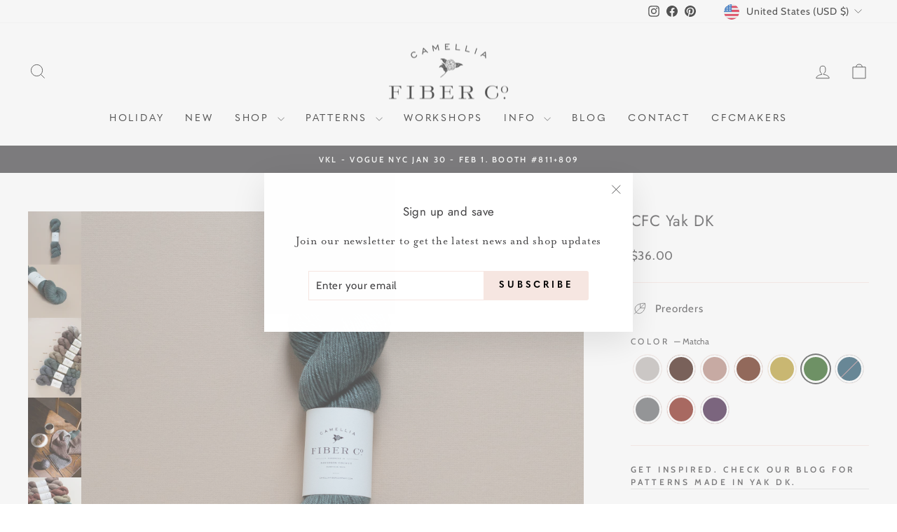

--- FILE ---
content_type: text/javascript
request_url: https://camelliafibercompany.com/cdn/shop/t/31/assets/custom-color-swatches.js?v=99813010698700784861736357220
body_size: -224
content:
document.addEventListener("DOMContentLoaded",function(){let swatches=document.querySelectorAll(".variant-color");if(swatches.length>0){swatches.forEach(swatch=>{swatch.addEventListener("click",function(){let inputRadio=swatch.previousElementSibling;inputRadio.checked==!1&&(inputRadio.checked=!0),setTitle(getColorData(inputRadio,parent_element=null))})});const getColorData=(input_element,parent_element2)=>input_element?input_element.value:parent_element2.dataset.color,setTitle=title=>{let variantsTitle=document.querySelector(".custom-variants-title .variant__label-info span");variantsTitle.innerHTML=title},getVariants=()=>{let allVariants=document.querySelectorAll(".color_swatch_input"),variantValue;return allVariants.forEach((variant,index)=>{index===0&&(variantValue=variant.value)}),variantValue};window.onload=setTitle(getVariants())}else{let swatches_wrapper=document.querySelector(".custom-color-swatches__wrapper");swatches_wrapper.nextElementSibling.classList.contains("separator")&&swatches_wrapper.nextElementSibling.remove(),swatches_wrapper.remove()}});
//# sourceMappingURL=/cdn/shop/t/31/assets/custom-color-swatches.js.map?v=99813010698700784861736357220


--- FILE ---
content_type: text/javascript
request_url: https://camelliafibercompany.com/cdn/shop/t/31/assets/stacked-images-swatch.js?v=32838818510787554201736357219
body_size: 194
content:
document.addEventListener("DOMContentLoaded",function(){document.querySelectorAll(".variant-color__swatches").forEach(swatch=>{swatch.addEventListener("click",function(){handleSwatchClick(swatch)})});let thumbs=document.querySelectorAll(".thumbnails__item-stacked");thumbs.forEach(thumb=>{thumb.addEventListener("click",function(){removeSelected(thumbs);let medias=getMedia();scrollToImg(thumb,medias)})});const removeSelected=thumbs2=>{thumbs2.forEach(thumb=>{thumb.classList.remove("is-selected")})},handleSwatchClick=swatch=>{let swatchWrapper=swatch.parentElement,images=getMedia(),thumbs2=getThumbs();window.innerWidth>767?displayMedia(swatchWrapper,images,thumbs2):reinitSlick(swatchWrapper)},displayMedia=(swatchWrapper,images,thumbs2)=>{images.forEach(image=>{let img=image.querySelector("img");!img.alt.includes("#color_")||img.dataset.colorGroup=="#"+swatchWrapper.dataset.color?image.style.display="block":image.style.display="none"}),thumbs2.forEach(thumb=>{!thumb.dataset.colorGroup.includes("#color_")||thumb.dataset.colorGroup=="#"+swatchWrapper.dataset.color?thumb.style.display="block":thumb.style.display="none"})},getFirstSwatch=()=>{let swatches2=document.querySelectorAll(".variant-color-wrapper"),$first;return swatches2.forEach((swatch,index)=>{index==0&&($first=swatch)}),$first},reinitSlick=swatch=>{let $slider=$(".stacked_images_container"),$sliderNav=$(".thumbnails-subwrapper");$slider.slick("slickUnfilter"),$slider.slick("slickFilter",function(index,element){return element.classList.contains("common_img")?!0:element.classList.contains(swatch.dataset.color)}),$sliderNav.slick("slickUnfilter"),$sliderNav.slick("slickFilter",function(index,element){return element.classList.contains("common_img")?!0:element.classList.contains(swatch.dataset.color)}),$slider.slick("refresh"),$sliderNav.slick("refresh"),$slider.slick("setPosition"),$sliderNav.slick("setPosition")},getMedia=()=>document.querySelectorAll(".stacked_image_wrapper"),getThumbs=()=>document.querySelectorAll(".thumbnails__item-stacked"),scrollToImg=(thumb,medias)=>{let offsetTop=0;medias.forEach(media=>{if(thumb.dataset.index==media.dataset.index){for(;media;)offsetTop+=media.offsetTop,media=media.offsetParent;window.scrollTo({top:offsetTop,behavior:"smooth"}),thumb.classList.add("is-selected")}})},getCheckedSwatch=()=>{let swatchWrappers=document.querySelectorAll(".variant-input:not(.variant-color-wrapper)"),checkedSwatch;return swatchWrappers.length>0?swatchWrappers.forEach(swatchWrapper=>{swatchWrapper.querySelector("input").checked&&(checkedSwatch=swatchWrapper)}):checkedSwatch=void 0,checkedSwatch},handleOnLoad=()=>{let swatch=getCheckedSwatch()==null?getFirstSwatch():getCheckedSwatch(),images=getMedia(),thumbs2=getThumbs();window.innerWidth>767?displayMedia(swatch,images,thumbs2):reinitSlick(swatch)};window.onload=handleOnLoad()});
//# sourceMappingURL=/cdn/shop/t/31/assets/stacked-images-swatch.js.map?v=32838818510787554201736357219


--- FILE ---
content_type: text/javascript; charset=utf-8
request_url: https://camelliafibercompany.com/collections/new-updates/products/cfc-yak-dk.js
body_size: 3063
content:
{"id":4104235417690,"title":"CFC Yak DK","handle":"cfc-yak-dk","description":"\u003ch4\u003e\n\u003cstrong\u003e\u003c\/strong\u003e\u003ca href=\"https:\/\/camelliafibercompany.com\/blogs\/patterns\/get-inspired-yak-dk\" rel=\"noopener\" target=\"_blank\"\u003eGet inspired. Check our blog for patterns made in Yak DK. \u003c\/a\u003e\n\u003c\/h4\u003e\n\u003cp\u003e\u003cspan\u003eOur Yak yarn is one of the softest and most durable fibers available — it feels similar to cashmere and is also warmer than wool. This 4-ply, DK weight yarn is the warmest, silkiest, and most scrumptious yarn for cool weather sweaters, scarves, and hats. Next-to-skin softness is perfect for babies and children too. \u003c\/span\u003e\u003c\/p\u003e\n\u003cp\u003e\u003cspan\u003e60% SW Merino Wool, 20% Silk, and 20% Yak.\u003cbr\u003e\u003c\/span\u003eMill spun. 230 (210 meters)\u003c\/p\u003e\n\u003cp\u003e\u003cspan\u003e\u003cstrong\u003eOolong \u003c\/strong\u003e(Previously named Silver: is natural + undyed)\u003cbr\u003e\u003cstrong data-mce-fragment=\"1\"\u003eDark Chocolate\u003c\/strong\u003e dark brown\u003cbr\u003e\u003cstrong data-mce-fragment=\"1\"\u003eChocolate\u003c\/strong\u003e brown\u003cstrong\u003e\u003cbr\u003eCoffee\u003c\/strong\u003e light brown\u003cbr\u003e\u003cstrong data-mce-fragment=\"1\"\u003eChamomile\u003c\/strong\u003e dark yellow\u003cbr\u003e\u003cstrong\u003eMatcha\u003c\/strong\u003e dark green \u003cbr\u003e\u003c\/span\u003e\u003cspan\u003e\u003cstrong\u003eBlue Jasmine\u003c\/strong\u003e dark blue\u003cbr\u003e\u003c\/span\u003e\u003cspan\u003e\u003cstrong\u003eEarl Grey\u003c\/strong\u003e charcoal grey\u003cbr\u003e\u003cstrong\u003eRoobios\u003c\/strong\u003e dark red\u003cbr\u003e\u003cstrong\u003eElderberry Tea \u003c\/strong\u003edark purple\u003c\/span\u003e\u003cspan\u003e\u003c\/span\u003e\u003c\/p\u003e","published_at":"2024-09-22T04:00:02-05:00","created_at":"2019-09-20T15:27:51-05:00","vendor":"Camellia Fiber Company","type":"Yarn","tags":["dk","new","retail","yak"],"price":3600,"price_min":3600,"price_max":3600,"available":true,"price_varies":false,"compare_at_price":null,"compare_at_price_min":0,"compare_at_price_max":0,"compare_at_price_varies":false,"variants":[{"id":30161443323994,"title":"Oolong","option1":"Oolong","option2":null,"option3":null,"sku":"","requires_shipping":true,"taxable":true,"featured_image":{"id":31026781356194,"product_id":4104235417690,"position":6,"created_at":"2021-09-20T08:18:33-05:00","updated_at":"2025-09-11T23:57:47-05:00","alt":"#color_oolong","width":2000,"height":2000,"src":"https:\/\/cdn.shopify.com\/s\/files\/1\/0022\/7763\/8256\/products\/camelliafibercompany-yak-silver2.jpg?v=1757653067","variant_ids":[30161443323994]},"available":true,"name":"CFC Yak DK - Oolong","public_title":"Oolong","options":["Oolong"],"price":3600,"weight":136,"compare_at_price":null,"inventory_management":"shopify","barcode":"43323994","featured_media":{"alt":"#color_oolong","id":23454795923618,"position":6,"preview_image":{"aspect_ratio":1.0,"height":2000,"width":2000,"src":"https:\/\/cdn.shopify.com\/s\/files\/1\/0022\/7763\/8256\/products\/camelliafibercompany-yak-silver2.jpg?v=1757653067"}},"requires_selling_plan":false,"selling_plan_allocations":[]},{"id":42764074057890,"title":"Dark Chocolate","option1":"Dark Chocolate","option2":null,"option3":null,"sku":"","requires_shipping":true,"taxable":true,"featured_image":{"id":34248592916642,"product_id":4104235417690,"position":18,"created_at":"2022-10-24T11:37:08-05:00","updated_at":"2025-09-11T23:57:47-05:00","alt":"#color_dark-chocolate","width":3854,"height":3854,"src":"https:\/\/cdn.shopify.com\/s\/files\/1\/0022\/7763\/8256\/products\/camelliafibercompany-yak-darkchocolate-38.jpg?v=1757653067","variant_ids":[42764074057890]},"available":true,"name":"CFC Yak DK - Dark Chocolate","public_title":"Dark Chocolate","options":["Dark Chocolate"],"price":3600,"weight":136,"compare_at_price":null,"inventory_management":"shopify","barcode":"74057890","featured_media":{"alt":"#color_dark-chocolate","id":26910407491746,"position":18,"preview_image":{"aspect_ratio":1.0,"height":3854,"width":3854,"src":"https:\/\/cdn.shopify.com\/s\/files\/1\/0022\/7763\/8256\/products\/camelliafibercompany-yak-darkchocolate-38.jpg?v=1757653067"}},"requires_selling_plan":false,"selling_plan_allocations":[]},{"id":40912688185506,"title":"Coffee","option1":"Coffee","option2":null,"option3":null,"sku":"","requires_shipping":true,"taxable":true,"featured_image":{"id":31026781225122,"product_id":4104235417690,"position":12,"created_at":"2021-09-20T08:18:33-05:00","updated_at":"2025-09-11T23:57:47-05:00","alt":"#color_coffee","width":2000,"height":2000,"src":"https:\/\/cdn.shopify.com\/s\/files\/1\/0022\/7763\/8256\/products\/camelliafibercompany-yak-coffee2.jpg?v=1757653067","variant_ids":[40912688185506]},"available":true,"name":"CFC Yak DK - Coffee","public_title":"Coffee","options":["Coffee"],"price":3600,"weight":136,"compare_at_price":null,"inventory_management":"shopify","barcode":"88185506","featured_media":{"alt":"#color_coffee","id":23454795792546,"position":12,"preview_image":{"aspect_ratio":1.0,"height":2000,"width":2000,"src":"https:\/\/cdn.shopify.com\/s\/files\/1\/0022\/7763\/8256\/products\/camelliafibercompany-yak-coffee2.jpg?v=1757653067"}},"requires_selling_plan":false,"selling_plan_allocations":[]},{"id":40912690348194,"title":"Chocolate","option1":"Chocolate","option2":null,"option3":null,"sku":"","requires_shipping":true,"taxable":true,"featured_image":{"id":31026781290658,"product_id":4104235417690,"position":10,"created_at":"2021-09-20T08:18:33-05:00","updated_at":"2025-09-11T23:57:47-05:00","alt":"#color_chocolate","width":2000,"height":2000,"src":"https:\/\/cdn.shopify.com\/s\/files\/1\/0022\/7763\/8256\/products\/camelliafibercompany-yak-chocolate2.jpg?v=1757653067","variant_ids":[40912690348194]},"available":true,"name":"CFC Yak DK - Chocolate","public_title":"Chocolate","options":["Chocolate"],"price":3600,"weight":136,"compare_at_price":null,"inventory_management":"shopify","barcode":"90348194","featured_media":{"alt":"#color_chocolate","id":23454795727010,"position":10,"preview_image":{"aspect_ratio":1.0,"height":2000,"width":2000,"src":"https:\/\/cdn.shopify.com\/s\/files\/1\/0022\/7763\/8256\/products\/camelliafibercompany-yak-chocolate2.jpg?v=1757653067"}},"requires_selling_plan":false,"selling_plan_allocations":[]},{"id":43661998456994,"title":"Chamomile","option1":"Chamomile","option2":null,"option3":null,"sku":"","requires_shipping":true,"taxable":true,"featured_image":{"id":35834052280482,"product_id":4104235417690,"position":17,"created_at":"2023-09-05T21:38:02-05:00","updated_at":"2025-09-11T23:57:47-05:00","alt":"#color_chamomile","width":3661,"height":3661,"src":"https:\/\/cdn.shopify.com\/s\/files\/1\/0022\/7763\/8256\/files\/camelliafibercompany-yak-chamomile2.jpg?v=1757653067","variant_ids":[43661998456994]},"available":true,"name":"CFC Yak DK - Chamomile","public_title":"Chamomile","options":["Chamomile"],"price":3600,"weight":136,"compare_at_price":null,"inventory_management":"shopify","barcode":"98456994","featured_media":{"alt":"#color_chamomile","id":28692996915362,"position":17,"preview_image":{"aspect_ratio":1.0,"height":3661,"width":3661,"src":"https:\/\/cdn.shopify.com\/s\/files\/1\/0022\/7763\/8256\/files\/camelliafibercompany-yak-chamomile2.jpg?v=1757653067"}},"requires_selling_plan":false,"selling_plan_allocations":[]},{"id":40912690217122,"title":"Matcha","option1":"Matcha","option2":null,"option3":null,"sku":"","requires_shipping":true,"taxable":true,"featured_image":{"id":31026781257890,"product_id":4104235417690,"position":8,"created_at":"2021-09-20T08:18:33-05:00","updated_at":"2025-09-11T23:57:47-05:00","alt":"#color_matcha","width":2000,"height":2000,"src":"https:\/\/cdn.shopify.com\/s\/files\/1\/0022\/7763\/8256\/products\/camelliafibercompany-yak-matcha2.jpg?v=1757653067","variant_ids":[40912690217122]},"available":true,"name":"CFC Yak DK - Matcha","public_title":"Matcha","options":["Matcha"],"price":3600,"weight":136,"compare_at_price":null,"inventory_management":"shopify","barcode":"90217122","featured_media":{"alt":"#color_matcha","id":23454795858082,"position":8,"preview_image":{"aspect_ratio":1.0,"height":2000,"width":2000,"src":"https:\/\/cdn.shopify.com\/s\/files\/1\/0022\/7763\/8256\/products\/camelliafibercompany-yak-matcha2.jpg?v=1757653067"}},"requires_selling_plan":false,"selling_plan_allocations":[]},{"id":43801163333794,"title":"Blue Jasmine","option1":"Blue Jasmine","option2":null,"option3":null,"sku":"","requires_shipping":true,"taxable":true,"featured_image":{"id":36092274507938,"product_id":4104235417690,"position":21,"created_at":"2023-10-30T10:09:26-05:00","updated_at":"2025-09-11T23:57:47-05:00","alt":"#color_blue-jasmine","width":3685,"height":3685,"src":"https:\/\/cdn.shopify.com\/s\/files\/1\/0022\/7763\/8256\/files\/camelliafibercompany-yak-bluejasmine2_0b06a3c9-308b-4448-8f77-db5f5a7af814.jpg?v=1757653067","variant_ids":[43801163333794]},"available":false,"name":"CFC Yak DK - Blue Jasmine","public_title":"Blue Jasmine","options":["Blue Jasmine"],"price":3600,"weight":136,"compare_at_price":null,"inventory_management":"shopify","barcode":"63333794","featured_media":{"alt":"#color_blue-jasmine","id":29099672240290,"position":21,"preview_image":{"aspect_ratio":1.0,"height":3685,"width":3685,"src":"https:\/\/cdn.shopify.com\/s\/files\/1\/0022\/7763\/8256\/files\/camelliafibercompany-yak-bluejasmine2_0b06a3c9-308b-4448-8f77-db5f5a7af814.jpg?v=1757653067"}},"requires_selling_plan":false,"selling_plan_allocations":[]},{"id":41139141869730,"title":"Earl Grey","option1":"Earl Grey","option2":null,"option3":null,"sku":"","requires_shipping":true,"taxable":true,"featured_image":{"id":31469080674466,"product_id":4104235417690,"position":15,"created_at":"2021-10-24T18:18:46-05:00","updated_at":"2025-09-11T23:57:47-05:00","alt":"#color_earl-grey","width":2000,"height":2000,"src":"https:\/\/cdn.shopify.com\/s\/files\/1\/0022\/7763\/8256\/products\/camelliafibercompany-yak-earlgrey-1.jpg?v=1757653067","variant_ids":[41139141869730]},"available":true,"name":"CFC Yak DK - Earl Grey","public_title":"Earl Grey","options":["Earl Grey"],"price":3600,"weight":136,"compare_at_price":null,"inventory_management":"shopify","barcode":"41869730","featured_media":{"alt":"#color_earl-grey","id":23917546832034,"position":15,"preview_image":{"aspect_ratio":1.0,"height":2000,"width":2000,"src":"https:\/\/cdn.shopify.com\/s\/files\/1\/0022\/7763\/8256\/products\/camelliafibercompany-yak-earlgrey-1.jpg?v=1757653067"}},"requires_selling_plan":false,"selling_plan_allocations":[]},{"id":44923278590114,"title":"Rooibos","option1":"Rooibos","option2":null,"option3":null,"sku":"","requires_shipping":true,"taxable":true,"featured_image":{"id":38521421398178,"product_id":4104235417690,"position":23,"created_at":"2024-09-18T21:52:25-05:00","updated_at":"2025-09-11T23:57:47-05:00","alt":"#color_rooibos","width":3598,"height":3598,"src":"https:\/\/cdn.shopify.com\/s\/files\/1\/0022\/7763\/8256\/files\/camelliafibercompany-rooibos-yakdk2_610588a1-7edb-4929-a262-4a3e217758d7.jpg?v=1757653067","variant_ids":[44923278590114]},"available":true,"name":"CFC Yak DK - Rooibos","public_title":"Rooibos","options":["Rooibos"],"price":3600,"weight":136,"compare_at_price":null,"inventory_management":"shopify","barcode":"78590114","featured_media":{"alt":"#color_rooibos","id":31635043975330,"position":23,"preview_image":{"aspect_ratio":1.0,"height":3598,"width":3598,"src":"https:\/\/cdn.shopify.com\/s\/files\/1\/0022\/7763\/8256\/files\/camelliafibercompany-rooibos-yakdk2_610588a1-7edb-4929-a262-4a3e217758d7.jpg?v=1757653067"}},"requires_selling_plan":false,"selling_plan_allocations":[]},{"id":45817293340834,"title":"Elderberry Tea","option1":"Elderberry Tea","option2":null,"option3":null,"sku":null,"requires_shipping":true,"taxable":true,"featured_image":{"id":43320232673442,"product_id":4104235417690,"position":24,"created_at":"2025-10-03T12:25:35-05:00","updated_at":"2025-10-03T12:25:38-05:00","alt":"#color_elderberry-tea","width":3932,"height":3932,"src":"https:\/\/cdn.shopify.com\/s\/files\/1\/0022\/7763\/8256\/files\/camelliafibercompany-yakdk-elderberry2_8137b422-754c-478d-ba69-6e34140e88e4.jpg?v=1759512338","variant_ids":[45817293340834]},"available":true,"name":"CFC Yak DK - Elderberry Tea","public_title":"Elderberry Tea","options":["Elderberry Tea"],"price":3600,"weight":136,"compare_at_price":null,"inventory_management":"shopify","barcode":"93340834","featured_media":{"alt":"#color_elderberry-tea","id":34093393117346,"position":24,"preview_image":{"aspect_ratio":1.0,"height":3932,"width":3932,"src":"https:\/\/cdn.shopify.com\/s\/files\/1\/0022\/7763\/8256\/files\/camelliafibercompany-yakdk-elderberry2_8137b422-754c-478d-ba69-6e34140e88e4.jpg?v=1759512338"}},"requires_selling_plan":false,"selling_plan_allocations":[]}],"images":["\/\/cdn.shopify.com\/s\/files\/1\/0022\/7763\/8256\/files\/camelliafibercompany-yakdk-2025-05.jpg?v=1757653067","\/\/cdn.shopify.com\/s\/files\/1\/0022\/7763\/8256\/files\/camelliafibercompany-elderberry-swatch-3text.jpg?v=1757653067","\/\/cdn.shopify.com\/s\/files\/1\/0022\/7763\/8256\/products\/NH-CamelliaFiber-117copy2.jpg?v=1757653067","\/\/cdn.shopify.com\/s\/files\/1\/0022\/7763\/8256\/files\/camelliafibercompany-yak2023-colorscopy_4c71f9a2-40d3-4ba8-b3de-d92a144d215a.jpg?v=1757653067","\/\/cdn.shopify.com\/s\/files\/1\/0022\/7763\/8256\/products\/camelliafibercompany-yak-darkchocolate-56.jpg?v=1757653067","\/\/cdn.shopify.com\/s\/files\/1\/0022\/7763\/8256\/products\/camelliafibercompany-yak-silver2.jpg?v=1757653067","\/\/cdn.shopify.com\/s\/files\/1\/0022\/7763\/8256\/products\/camelliafibercompany-yak-silver.jpg?v=1757653067","\/\/cdn.shopify.com\/s\/files\/1\/0022\/7763\/8256\/products\/camelliafibercompany-yak-matcha2.jpg?v=1757653067","\/\/cdn.shopify.com\/s\/files\/1\/0022\/7763\/8256\/products\/camelliafibercompany-yak-matcha.jpg?v=1757653067","\/\/cdn.shopify.com\/s\/files\/1\/0022\/7763\/8256\/products\/camelliafibercompany-yak-chocolate2.jpg?v=1757653067","\/\/cdn.shopify.com\/s\/files\/1\/0022\/7763\/8256\/products\/camelliafibercompany-yak-chocolate.jpg?v=1757653067","\/\/cdn.shopify.com\/s\/files\/1\/0022\/7763\/8256\/products\/camelliafibercompany-yak-coffee2.jpg?v=1757653067","\/\/cdn.shopify.com\/s\/files\/1\/0022\/7763\/8256\/products\/camelliafibercompany-yak-coffee.jpg?v=1757653067","\/\/cdn.shopify.com\/s\/files\/1\/0022\/7763\/8256\/products\/camelliafibercompany-yak-earlgrey-2.jpg?v=1757653067","\/\/cdn.shopify.com\/s\/files\/1\/0022\/7763\/8256\/products\/camelliafibercompany-yak-earlgrey-1.jpg?v=1757653067","\/\/cdn.shopify.com\/s\/files\/1\/0022\/7763\/8256\/files\/camelliafibercompany-yak-chamomile.jpg?v=1757653067","\/\/cdn.shopify.com\/s\/files\/1\/0022\/7763\/8256\/files\/camelliafibercompany-yak-chamomile2.jpg?v=1757653067","\/\/cdn.shopify.com\/s\/files\/1\/0022\/7763\/8256\/products\/camelliafibercompany-yak-darkchocolate-38.jpg?v=1757653067","\/\/cdn.shopify.com\/s\/files\/1\/0022\/7763\/8256\/products\/camelliafibercompany-yak-darkchocolate-37.jpg?v=1757653067","\/\/cdn.shopify.com\/s\/files\/1\/0022\/7763\/8256\/files\/camelliafibercompany-yak-bluejasmine.jpg?v=1757653067","\/\/cdn.shopify.com\/s\/files\/1\/0022\/7763\/8256\/files\/camelliafibercompany-yak-bluejasmine2_0b06a3c9-308b-4448-8f77-db5f5a7af814.jpg?v=1757653067","\/\/cdn.shopify.com\/s\/files\/1\/0022\/7763\/8256\/files\/camelliafibercompany-rooibos-yakdk.jpg?v=1757653067","\/\/cdn.shopify.com\/s\/files\/1\/0022\/7763\/8256\/files\/camelliafibercompany-rooibos-yakdk2_610588a1-7edb-4929-a262-4a3e217758d7.jpg?v=1757653067","\/\/cdn.shopify.com\/s\/files\/1\/0022\/7763\/8256\/files\/camelliafibercompany-yakdk-elderberry2_8137b422-754c-478d-ba69-6e34140e88e4.jpg?v=1759512338","\/\/cdn.shopify.com\/s\/files\/1\/0022\/7763\/8256\/files\/camelliafibercompany-yakdk-elderberry_9926bc99-824c-480e-a730-86d77e55ab35.jpg?v=1759512337"],"featured_image":"\/\/cdn.shopify.com\/s\/files\/1\/0022\/7763\/8256\/files\/camelliafibercompany-yakdk-2025-05.jpg?v=1757653067","options":[{"name":"Color","position":1,"values":["Oolong","Dark Chocolate","Coffee","Chocolate","Chamomile","Matcha","Blue Jasmine","Earl Grey","Rooibos","Elderberry Tea"]}],"url":"\/products\/cfc-yak-dk","media":[{"alt":null,"id":33902114570402,"position":1,"preview_image":{"aspect_ratio":0.667,"height":4500,"width":3000,"src":"https:\/\/cdn.shopify.com\/s\/files\/1\/0022\/7763\/8256\/files\/camelliafibercompany-yakdk-2025-05.jpg?v=1757653067"},"aspect_ratio":0.667,"height":4500,"media_type":"image","src":"https:\/\/cdn.shopify.com\/s\/files\/1\/0022\/7763\/8256\/files\/camelliafibercompany-yakdk-2025-05.jpg?v=1757653067","width":3000},{"alt":"#color_elderberry-tea","id":33925850628258,"position":2,"preview_image":{"aspect_ratio":0.667,"height":4500,"width":3000,"src":"https:\/\/cdn.shopify.com\/s\/files\/1\/0022\/7763\/8256\/files\/camelliafibercompany-elderberry-swatch-3text.jpg?v=1757653067"},"aspect_ratio":0.667,"height":4500,"media_type":"image","src":"https:\/\/cdn.shopify.com\/s\/files\/1\/0022\/7763\/8256\/files\/camelliafibercompany-elderberry-swatch-3text.jpg?v=1757653067","width":3000},{"alt":null,"id":24280921538722,"position":3,"preview_image":{"aspect_ratio":0.667,"height":3000,"width":2000,"src":"https:\/\/cdn.shopify.com\/s\/files\/1\/0022\/7763\/8256\/products\/NH-CamelliaFiber-117copy2.jpg?v=1757653067"},"aspect_ratio":0.667,"height":3000,"media_type":"image","src":"https:\/\/cdn.shopify.com\/s\/files\/1\/0022\/7763\/8256\/products\/NH-CamelliaFiber-117copy2.jpg?v=1757653067","width":2000},{"alt":null,"id":29099671617698,"position":4,"preview_image":{"aspect_ratio":0.667,"height":4500,"width":3000,"src":"https:\/\/cdn.shopify.com\/s\/files\/1\/0022\/7763\/8256\/files\/camelliafibercompany-yak2023-colorscopy_4c71f9a2-40d3-4ba8-b3de-d92a144d215a.jpg?v=1757653067"},"aspect_ratio":0.667,"height":4500,"media_type":"image","src":"https:\/\/cdn.shopify.com\/s\/files\/1\/0022\/7763\/8256\/files\/camelliafibercompany-yak2023-colorscopy_4c71f9a2-40d3-4ba8-b3de-d92a144d215a.jpg?v=1757653067","width":3000},{"alt":"#color_dark-chocolate","id":26910410932386,"position":5,"preview_image":{"aspect_ratio":0.667,"height":4500,"width":3000,"src":"https:\/\/cdn.shopify.com\/s\/files\/1\/0022\/7763\/8256\/products\/camelliafibercompany-yak-darkchocolate-56.jpg?v=1757653067"},"aspect_ratio":0.667,"height":4500,"media_type":"image","src":"https:\/\/cdn.shopify.com\/s\/files\/1\/0022\/7763\/8256\/products\/camelliafibercompany-yak-darkchocolate-56.jpg?v=1757653067","width":3000},{"alt":"#color_oolong","id":23454795923618,"position":6,"preview_image":{"aspect_ratio":1.0,"height":2000,"width":2000,"src":"https:\/\/cdn.shopify.com\/s\/files\/1\/0022\/7763\/8256\/products\/camelliafibercompany-yak-silver2.jpg?v=1757653067"},"aspect_ratio":1.0,"height":2000,"media_type":"image","src":"https:\/\/cdn.shopify.com\/s\/files\/1\/0022\/7763\/8256\/products\/camelliafibercompany-yak-silver2.jpg?v=1757653067","width":2000},{"alt":"#color_oolong","id":23454795890850,"position":7,"preview_image":{"aspect_ratio":1.0,"height":2000,"width":2000,"src":"https:\/\/cdn.shopify.com\/s\/files\/1\/0022\/7763\/8256\/products\/camelliafibercompany-yak-silver.jpg?v=1757653067"},"aspect_ratio":1.0,"height":2000,"media_type":"image","src":"https:\/\/cdn.shopify.com\/s\/files\/1\/0022\/7763\/8256\/products\/camelliafibercompany-yak-silver.jpg?v=1757653067","width":2000},{"alt":"#color_matcha","id":23454795858082,"position":8,"preview_image":{"aspect_ratio":1.0,"height":2000,"width":2000,"src":"https:\/\/cdn.shopify.com\/s\/files\/1\/0022\/7763\/8256\/products\/camelliafibercompany-yak-matcha2.jpg?v=1757653067"},"aspect_ratio":1.0,"height":2000,"media_type":"image","src":"https:\/\/cdn.shopify.com\/s\/files\/1\/0022\/7763\/8256\/products\/camelliafibercompany-yak-matcha2.jpg?v=1757653067","width":2000},{"alt":"#color_matcha","id":23454795825314,"position":9,"preview_image":{"aspect_ratio":1.0,"height":2000,"width":2000,"src":"https:\/\/cdn.shopify.com\/s\/files\/1\/0022\/7763\/8256\/products\/camelliafibercompany-yak-matcha.jpg?v=1757653067"},"aspect_ratio":1.0,"height":2000,"media_type":"image","src":"https:\/\/cdn.shopify.com\/s\/files\/1\/0022\/7763\/8256\/products\/camelliafibercompany-yak-matcha.jpg?v=1757653067","width":2000},{"alt":"#color_chocolate","id":23454795727010,"position":10,"preview_image":{"aspect_ratio":1.0,"height":2000,"width":2000,"src":"https:\/\/cdn.shopify.com\/s\/files\/1\/0022\/7763\/8256\/products\/camelliafibercompany-yak-chocolate2.jpg?v=1757653067"},"aspect_ratio":1.0,"height":2000,"media_type":"image","src":"https:\/\/cdn.shopify.com\/s\/files\/1\/0022\/7763\/8256\/products\/camelliafibercompany-yak-chocolate2.jpg?v=1757653067","width":2000},{"alt":"#color_chocolate","id":23454795694242,"position":11,"preview_image":{"aspect_ratio":1.0,"height":2000,"width":2000,"src":"https:\/\/cdn.shopify.com\/s\/files\/1\/0022\/7763\/8256\/products\/camelliafibercompany-yak-chocolate.jpg?v=1757653067"},"aspect_ratio":1.0,"height":2000,"media_type":"image","src":"https:\/\/cdn.shopify.com\/s\/files\/1\/0022\/7763\/8256\/products\/camelliafibercompany-yak-chocolate.jpg?v=1757653067","width":2000},{"alt":"#color_coffee","id":23454795792546,"position":12,"preview_image":{"aspect_ratio":1.0,"height":2000,"width":2000,"src":"https:\/\/cdn.shopify.com\/s\/files\/1\/0022\/7763\/8256\/products\/camelliafibercompany-yak-coffee2.jpg?v=1757653067"},"aspect_ratio":1.0,"height":2000,"media_type":"image","src":"https:\/\/cdn.shopify.com\/s\/files\/1\/0022\/7763\/8256\/products\/camelliafibercompany-yak-coffee2.jpg?v=1757653067","width":2000},{"alt":"#color_coffee","id":23454795759778,"position":13,"preview_image":{"aspect_ratio":1.0,"height":2000,"width":2000,"src":"https:\/\/cdn.shopify.com\/s\/files\/1\/0022\/7763\/8256\/products\/camelliafibercompany-yak-coffee.jpg?v=1757653067"},"aspect_ratio":1.0,"height":2000,"media_type":"image","src":"https:\/\/cdn.shopify.com\/s\/files\/1\/0022\/7763\/8256\/products\/camelliafibercompany-yak-coffee.jpg?v=1757653067","width":2000},{"alt":"#color_earl-grey","id":23917546799266,"position":14,"preview_image":{"aspect_ratio":1.0,"height":2000,"width":2000,"src":"https:\/\/cdn.shopify.com\/s\/files\/1\/0022\/7763\/8256\/products\/camelliafibercompany-yak-earlgrey-2.jpg?v=1757653067"},"aspect_ratio":1.0,"height":2000,"media_type":"image","src":"https:\/\/cdn.shopify.com\/s\/files\/1\/0022\/7763\/8256\/products\/camelliafibercompany-yak-earlgrey-2.jpg?v=1757653067","width":2000},{"alt":"#color_earl-grey","id":23917546832034,"position":15,"preview_image":{"aspect_ratio":1.0,"height":2000,"width":2000,"src":"https:\/\/cdn.shopify.com\/s\/files\/1\/0022\/7763\/8256\/products\/camelliafibercompany-yak-earlgrey-1.jpg?v=1757653067"},"aspect_ratio":1.0,"height":2000,"media_type":"image","src":"https:\/\/cdn.shopify.com\/s\/files\/1\/0022\/7763\/8256\/products\/camelliafibercompany-yak-earlgrey-1.jpg?v=1757653067","width":2000},{"alt":"#color_chamomile","id":28692996882594,"position":16,"preview_image":{"aspect_ratio":1.0,"height":4231,"width":4231,"src":"https:\/\/cdn.shopify.com\/s\/files\/1\/0022\/7763\/8256\/files\/camelliafibercompany-yak-chamomile.jpg?v=1757653067"},"aspect_ratio":1.0,"height":4231,"media_type":"image","src":"https:\/\/cdn.shopify.com\/s\/files\/1\/0022\/7763\/8256\/files\/camelliafibercompany-yak-chamomile.jpg?v=1757653067","width":4231},{"alt":"#color_chamomile","id":28692996915362,"position":17,"preview_image":{"aspect_ratio":1.0,"height":3661,"width":3661,"src":"https:\/\/cdn.shopify.com\/s\/files\/1\/0022\/7763\/8256\/files\/camelliafibercompany-yak-chamomile2.jpg?v=1757653067"},"aspect_ratio":1.0,"height":3661,"media_type":"image","src":"https:\/\/cdn.shopify.com\/s\/files\/1\/0022\/7763\/8256\/files\/camelliafibercompany-yak-chamomile2.jpg?v=1757653067","width":3661},{"alt":"#color_dark-chocolate","id":26910407491746,"position":18,"preview_image":{"aspect_ratio":1.0,"height":3854,"width":3854,"src":"https:\/\/cdn.shopify.com\/s\/files\/1\/0022\/7763\/8256\/products\/camelliafibercompany-yak-darkchocolate-38.jpg?v=1757653067"},"aspect_ratio":1.0,"height":3854,"media_type":"image","src":"https:\/\/cdn.shopify.com\/s\/files\/1\/0022\/7763\/8256\/products\/camelliafibercompany-yak-darkchocolate-38.jpg?v=1757653067","width":3854},{"alt":"#color_dark-chocolate","id":26910408966306,"position":19,"preview_image":{"aspect_ratio":1.0,"height":4255,"width":4255,"src":"https:\/\/cdn.shopify.com\/s\/files\/1\/0022\/7763\/8256\/products\/camelliafibercompany-yak-darkchocolate-37.jpg?v=1757653067"},"aspect_ratio":1.0,"height":4255,"media_type":"image","src":"https:\/\/cdn.shopify.com\/s\/files\/1\/0022\/7763\/8256\/products\/camelliafibercompany-yak-darkchocolate-37.jpg?v=1757653067","width":4255},{"alt":"#color_blue-jasmine","id":29099672207522,"position":20,"preview_image":{"aspect_ratio":1.0,"height":4278,"width":4278,"src":"https:\/\/cdn.shopify.com\/s\/files\/1\/0022\/7763\/8256\/files\/camelliafibercompany-yak-bluejasmine.jpg?v=1757653067"},"aspect_ratio":1.0,"height":4278,"media_type":"image","src":"https:\/\/cdn.shopify.com\/s\/files\/1\/0022\/7763\/8256\/files\/camelliafibercompany-yak-bluejasmine.jpg?v=1757653067","width":4278},{"alt":"#color_blue-jasmine","id":29099672240290,"position":21,"preview_image":{"aspect_ratio":1.0,"height":3685,"width":3685,"src":"https:\/\/cdn.shopify.com\/s\/files\/1\/0022\/7763\/8256\/files\/camelliafibercompany-yak-bluejasmine2_0b06a3c9-308b-4448-8f77-db5f5a7af814.jpg?v=1757653067"},"aspect_ratio":1.0,"height":3685,"media_type":"image","src":"https:\/\/cdn.shopify.com\/s\/files\/1\/0022\/7763\/8256\/files\/camelliafibercompany-yak-bluejasmine2_0b06a3c9-308b-4448-8f77-db5f5a7af814.jpg?v=1757653067","width":3685},{"alt":"#color_rooibos","id":31635043942562,"position":22,"preview_image":{"aspect_ratio":1.0,"height":3606,"width":3606,"src":"https:\/\/cdn.shopify.com\/s\/files\/1\/0022\/7763\/8256\/files\/camelliafibercompany-rooibos-yakdk.jpg?v=1757653067"},"aspect_ratio":1.0,"height":3606,"media_type":"image","src":"https:\/\/cdn.shopify.com\/s\/files\/1\/0022\/7763\/8256\/files\/camelliafibercompany-rooibos-yakdk.jpg?v=1757653067","width":3606},{"alt":"#color_rooibos","id":31635043975330,"position":23,"preview_image":{"aspect_ratio":1.0,"height":3598,"width":3598,"src":"https:\/\/cdn.shopify.com\/s\/files\/1\/0022\/7763\/8256\/files\/camelliafibercompany-rooibos-yakdk2_610588a1-7edb-4929-a262-4a3e217758d7.jpg?v=1757653067"},"aspect_ratio":1.0,"height":3598,"media_type":"image","src":"https:\/\/cdn.shopify.com\/s\/files\/1\/0022\/7763\/8256\/files\/camelliafibercompany-rooibos-yakdk2_610588a1-7edb-4929-a262-4a3e217758d7.jpg?v=1757653067","width":3598},{"alt":"#color_elderberry-tea","id":34093393117346,"position":24,"preview_image":{"aspect_ratio":1.0,"height":3932,"width":3932,"src":"https:\/\/cdn.shopify.com\/s\/files\/1\/0022\/7763\/8256\/files\/camelliafibercompany-yakdk-elderberry2_8137b422-754c-478d-ba69-6e34140e88e4.jpg?v=1759512338"},"aspect_ratio":1.0,"height":3932,"media_type":"image","src":"https:\/\/cdn.shopify.com\/s\/files\/1\/0022\/7763\/8256\/files\/camelliafibercompany-yakdk-elderberry2_8137b422-754c-478d-ba69-6e34140e88e4.jpg?v=1759512338","width":3932},{"alt":"#color_elderberry-tea","id":34093393150114,"position":25,"preview_image":{"aspect_ratio":1.0,"height":3633,"width":3633,"src":"https:\/\/cdn.shopify.com\/s\/files\/1\/0022\/7763\/8256\/files\/camelliafibercompany-yakdk-elderberry_9926bc99-824c-480e-a730-86d77e55ab35.jpg?v=1759512337"},"aspect_ratio":1.0,"height":3633,"media_type":"image","src":"https:\/\/cdn.shopify.com\/s\/files\/1\/0022\/7763\/8256\/files\/camelliafibercompany-yakdk-elderberry_9926bc99-824c-480e-a730-86d77e55ab35.jpg?v=1759512337","width":3633}],"requires_selling_plan":false,"selling_plan_groups":[]}